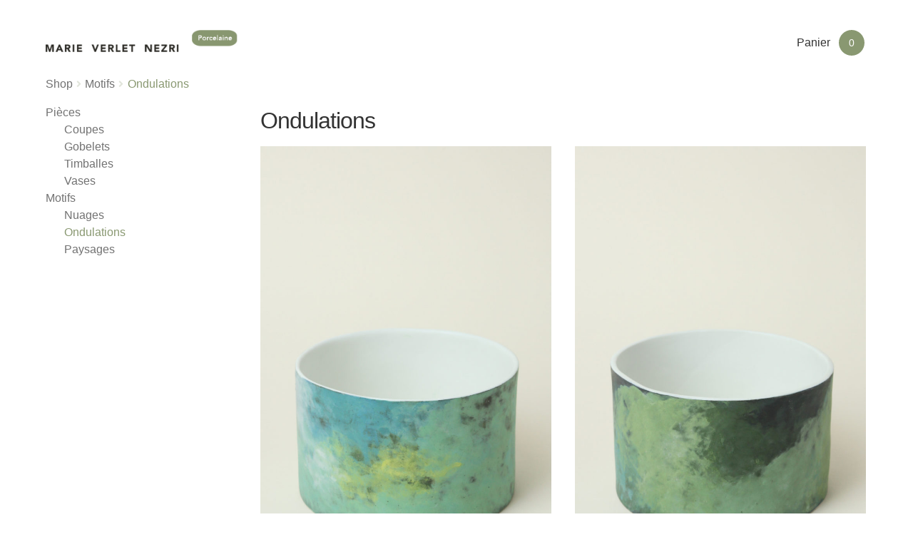

--- FILE ---
content_type: text/html; charset=UTF-8
request_url: https://www.marie-verlet.com/shop/categorie-produit/motifs/ondulations/
body_size: 6860
content:
<!doctype html>
<html lang="fr-FR">
<head>
<meta charset="UTF-8">
<meta name="viewport" content="width=device-width, initial-scale=1, maximum-scale=2.0">
<link rel="profile" href="https://gmpg.org/xfn/11">
<link rel="pingback" href="https://www.marie-verlet.com/shop/xmlrpc.php">

<title>Ondulations &#8211; MARIE VERLET NEZRI</title>
<meta name='robots' content='noindex,follow' />
<link rel='dns-prefetch' href='//fonts.googleapis.com' />
<link rel='dns-prefetch' href='//s.w.org' />
<link rel="alternate" type="application/rss+xml" title="MARIE VERLET NEZRI &raquo; Flux" href="https://www.marie-verlet.com/shop/feed/" />
<link rel="alternate" type="application/rss+xml" title="MARIE VERLET NEZRI &raquo; Flux des commentaires" href="https://www.marie-verlet.com/shop/comments/feed/" />
<link rel="alternate" type="application/rss+xml" title="Flux pour MARIE VERLET NEZRI &raquo; Ondulations Catégorie" href="https://www.marie-verlet.com/shop/categorie-produit/motifs/ondulations/feed/" />
		<script type="text/javascript">
			window._wpemojiSettings = {"baseUrl":"https:\/\/s.w.org\/images\/core\/emoji\/11\/72x72\/","ext":".png","svgUrl":"https:\/\/s.w.org\/images\/core\/emoji\/11\/svg\/","svgExt":".svg","source":{"concatemoji":"https:\/\/www.marie-verlet.com\/shop\/wp-includes\/js\/wp-emoji-release.min.js?ver=5.0.24"}};
			!function(e,a,t){var n,r,o,i=a.createElement("canvas"),p=i.getContext&&i.getContext("2d");function s(e,t){var a=String.fromCharCode;p.clearRect(0,0,i.width,i.height),p.fillText(a.apply(this,e),0,0);e=i.toDataURL();return p.clearRect(0,0,i.width,i.height),p.fillText(a.apply(this,t),0,0),e===i.toDataURL()}function c(e){var t=a.createElement("script");t.src=e,t.defer=t.type="text/javascript",a.getElementsByTagName("head")[0].appendChild(t)}for(o=Array("flag","emoji"),t.supports={everything:!0,everythingExceptFlag:!0},r=0;r<o.length;r++)t.supports[o[r]]=function(e){if(!p||!p.fillText)return!1;switch(p.textBaseline="top",p.font="600 32px Arial",e){case"flag":return s([55356,56826,55356,56819],[55356,56826,8203,55356,56819])?!1:!s([55356,57332,56128,56423,56128,56418,56128,56421,56128,56430,56128,56423,56128,56447],[55356,57332,8203,56128,56423,8203,56128,56418,8203,56128,56421,8203,56128,56430,8203,56128,56423,8203,56128,56447]);case"emoji":return!s([55358,56760,9792,65039],[55358,56760,8203,9792,65039])}return!1}(o[r]),t.supports.everything=t.supports.everything&&t.supports[o[r]],"flag"!==o[r]&&(t.supports.everythingExceptFlag=t.supports.everythingExceptFlag&&t.supports[o[r]]);t.supports.everythingExceptFlag=t.supports.everythingExceptFlag&&!t.supports.flag,t.DOMReady=!1,t.readyCallback=function(){t.DOMReady=!0},t.supports.everything||(n=function(){t.readyCallback()},a.addEventListener?(a.addEventListener("DOMContentLoaded",n,!1),e.addEventListener("load",n,!1)):(e.attachEvent("onload",n),a.attachEvent("onreadystatechange",function(){"complete"===a.readyState&&t.readyCallback()})),(n=t.source||{}).concatemoji?c(n.concatemoji):n.wpemoji&&n.twemoji&&(c(n.twemoji),c(n.wpemoji)))}(window,document,window._wpemojiSettings);
		</script>
		<style type="text/css">
img.wp-smiley,
img.emoji {
	display: inline !important;
	border: none !important;
	box-shadow: none !important;
	height: 1em !important;
	width: 1em !important;
	margin: 0 .07em !important;
	vertical-align: -0.1em !important;
	background: none !important;
	padding: 0 !important;
}
</style>
<link rel='stylesheet' id='wp-block-library-css'  href='https://www.marie-verlet.com/shop/wp-includes/css/dist/block-library/style.min.css?ver=5.0.24' type='text/css' media='all' />
<link rel='stylesheet' id='wp-block-library-theme-css'  href='https://www.marie-verlet.com/shop/wp-includes/css/dist/block-library/theme.min.css?ver=5.0.24' type='text/css' media='all' />
<style id='woocommerce-inline-inline-css' type='text/css'>
.woocommerce form .form-row .required { visibility: visible; }
</style>
<link rel='stylesheet' id='wc-gateway-ppec-frontend-cart-css'  href='https://www.marie-verlet.com/shop/wp-content/plugins/woocommerce-gateway-paypal-express-checkout/assets/css/wc-gateway-ppec-frontend-cart.css?ver=5.0.24' type='text/css' media='all' />
<link rel='stylesheet' id='storefront-style-css'  href='https://www.marie-verlet.com/shop/wp-content/themes/storefront/style.css?ver=2.4.2' type='text/css' media='all' />
<style id='storefront-style-inline-css' type='text/css'>

			.main-navigation ul li a,
			.site-title a,
			ul.menu li a,
			.site-branding h1 a,
			.site-footer .storefront-handheld-footer-bar a:not(.button),
			button.menu-toggle,
			button.menu-toggle:hover,
			.handheld-navigation .dropdown-toggle {
				color: #333333;
			}

			button.menu-toggle,
			button.menu-toggle:hover {
				border-color: #333333;
			}

			.main-navigation ul li a:hover,
			.main-navigation ul li:hover > a,
			.site-title a:hover,
			.site-header ul.menu li.current-menu-item > a {
				color: #747474;
			}

			table th {
				background-color: #f8f8f8;
			}

			table tbody td {
				background-color: #fdfdfd;
			}

			table tbody tr:nth-child(2n) td,
			fieldset,
			fieldset legend {
				background-color: #fbfbfb;
			}

			.site-header,
			.secondary-navigation ul ul,
			.main-navigation ul.menu > li.menu-item-has-children:after,
			.secondary-navigation ul.menu ul,
			.storefront-handheld-footer-bar,
			.storefront-handheld-footer-bar ul li > a,
			.storefront-handheld-footer-bar ul li.search .site-search,
			button.menu-toggle,
			button.menu-toggle:hover {
				background-color: #ffffff;
			}

			p.site-description,
			.site-header,
			.storefront-handheld-footer-bar {
				color: #404040;
			}

			button.menu-toggle:after,
			button.menu-toggle:before,
			button.menu-toggle span:before {
				background-color: #333333;
			}

			h1, h2, h3, h4, h5, h6 {
				color: #333333;
			}

			.widget h1 {
				border-bottom-color: #333333;
			}

			body,
			.secondary-navigation a {
				color: #6d6d6d;
			}

			.widget-area .widget a,
			.hentry .entry-header .posted-on a,
			.hentry .entry-header .post-author a,
			.hentry .entry-header .post-comments a,
			.hentry .entry-header .byline a {
				color: #727272;
			}

			a  {
				color: #899871;
			}

			a:focus,
			.button:focus,
			.button.alt:focus,
			button:focus,
			input[type="button"]:focus,
			input[type="reset"]:focus,
			input[type="submit"]:focus {
				outline-color: #899871;
			}

			button, input[type="button"], input[type="reset"], input[type="submit"], .button, .widget a.button {
				background-color: #eeeeee;
				border-color: #eeeeee;
				color: #000000;
			}

			button:hover, input[type="button"]:hover, input[type="reset"]:hover, input[type="submit"]:hover, .button:hover, .widget a.button:hover {
				background-color: #d5d5d5;
				border-color: #d5d5d5;
				color: #000000;
			}

			button.alt, input[type="button"].alt, input[type="reset"].alt, input[type="submit"].alt, .button.alt, .widget-area .widget a.button.alt {
				background-color: #899871;
				border-color: #899871;
				color: #ffffff;
			}

			button.alt:hover, input[type="button"].alt:hover, input[type="reset"].alt:hover, input[type="submit"].alt:hover, .button.alt:hover, .widget-area .widget a.button.alt:hover {
				background-color: #707f58;
				border-color: #707f58;
				color: #ffffff;
			}

			.pagination .page-numbers li .page-numbers.current {
				background-color: #e6e6e6;
				color: #636363;
			}

			#comments .comment-list .comment-content .comment-text {
				background-color: #f8f8f8;
			}

			.site-footer {
				background-color: #ffffff;
				color: #6d6d6d;
			}

			.site-footer a:not(.button) {
				color: #333333;
			}

			.site-footer h1, .site-footer h2, .site-footer h3, .site-footer h4, .site-footer h5, .site-footer h6 {
				color: #333333;
			}

			.page-template-template-homepage.has-post-thumbnail .type-page.has-post-thumbnail .entry-title {
				color: #000000;
			}

			.page-template-template-homepage.has-post-thumbnail .type-page.has-post-thumbnail .entry-content {
				color: #000000;
			}

			@media screen and ( min-width: 768px ) {
				.secondary-navigation ul.menu a:hover {
					color: #595959;
				}

				.secondary-navigation ul.menu a {
					color: #404040;
				}

				.main-navigation ul.menu ul.sub-menu,
				.main-navigation ul.nav-menu ul.children {
					background-color: #f0f0f0;
				}

				.site-header {
					border-bottom-color: #f0f0f0;
				}
			}

				.sp-fixed-width .site {
					background-color:#ffffff;
				}
			

				.checkout-slides .sp-checkout-control-nav li a:after {
					background-color:#ffffff;
					border: 4px solid #d7d7d7;
				}

				.checkout-slides .sp-checkout-control-nav li:nth-child(2) a.flex-active:after {
					border: 4px solid #d7d7d7;
				}

				.checkout-slides .sp-checkout-control-nav li a:before,
				.checkout-slides .sp-checkout-control-nav li:nth-child(2) a.flex-active:before  {
					background-color:#d7d7d7;
				}

				.checkout-slides .sp-checkout-control-nav li:nth-child(2) a:before {
					background-color:#ebebeb;
				}

				.checkout-slides .sp-checkout-control-nav li:nth-child(2) a:after {
					border: 4px solid #ebebeb;
				}
			
</style>
<link rel='stylesheet' id='storefront-gutenberg-blocks-css'  href='https://www.marie-verlet.com/shop/wp-content/themes/storefront/assets/css/base/gutenberg-blocks.css?ver=2.4.2' type='text/css' media='all' />
<style id='storefront-gutenberg-blocks-inline-css' type='text/css'>

				.wp-block-button .wp-block-button__link {
					border-color: #eeeeee;
				}

				.wp-block-button:not(.has-text-color) .wp-block-button__link {
					color: #000000;
				}

				.wp-block-button:not(.has-text-color) .wp-block-button__link:hover,
				.wp-block-button:not(.has-text-color) .wp-block-button__link:focus,
				.wp-block-button:not(.has-text-color) .wp-block-button__link:active {
					color: #000000;
				}

				.wp-block-button:not(.has-background) .wp-block-button__link {
					background-color: #eeeeee;
				}

				.wp-block-button:not(.has-background) .wp-block-button__link:hover,
				.wp-block-button:not(.has-background) .wp-block-button__link:focus,
				.wp-block-button:not(.has-background) .wp-block-button__link:active {
					border-color: #d5d5d5;
					background-color: #d5d5d5;
				}

				.wp-block-quote footer,
				.wp-block-quote cite {
					color: #6d6d6d;
				}

				.wp-block-image figcaption {
					color: #6d6d6d;
				}

				.wp-block-separator.is-style-dots::before {
					color: #333333;
				}

				.wp-block-file .wp-block-file__button {
					color: #000000;
					background-color: #eeeeee;
					border-color: #eeeeee;
				}

				.wp-block-file .wp-block-file__button:hover, .wp-block-file .wp-block-file__button:focus, .wp-block-file .wp-block-file__button:active {
					color: #000000;
					background-color: #d5d5d5;
					background-color: #d5d5d5;
				}

				.wp-block-code,
				.wp-block-preformatted pre {
					color: #6d6d6d;
				}

				.wp-block-table:not( .is-style-stripes ) tbody tr:nth-child(2n) td {
					background-color: #fdfdfd;
				}
			
</style>
<link rel='stylesheet' id='storefront-icons-css'  href='https://www.marie-verlet.com/shop/wp-content/themes/storefront/assets/css/base/icons.css?ver=2.4.2' type='text/css' media='all' />
<link rel='stylesheet' id='storefront-fonts-css'  href='https://fonts.googleapis.com/css?family=Source+Sans+Pro:400,300,300italic,400italic,600,700,900&#038;subset=latin%2Clatin-ext' type='text/css' media='all' />
<link rel='stylesheet' id='storefront-woocommerce-style-css'  href='https://www.marie-verlet.com/shop/wp-content/themes/storefront/assets/css/woocommerce/woocommerce.css?ver=2.4.2' type='text/css' media='all' />
<style id='storefront-woocommerce-style-inline-css' type='text/css'>

			a.cart-contents,
			.site-header-cart .widget_shopping_cart a {
				color: #333333;
			}

			a.cart-contents:hover,
			.site-header-cart .widget_shopping_cart a:hover,
			.site-header-cart:hover > li > a {
				color: #747474;
			}

			table.cart td.product-remove,
			table.cart td.actions {
				border-top-color: #ffffff;
			}

			.storefront-handheld-footer-bar ul li.cart .count {
				background-color: #333333;
				color: #ffffff;
				border-color: #ffffff;
			}

			.woocommerce-tabs ul.tabs li.active a,
			ul.products li.product .price,
			.onsale,
			.widget_search form:before,
			.widget_product_search form:before {
				color: #6d6d6d;
			}

			.woocommerce-breadcrumb a,
			a.woocommerce-review-link,
			.product_meta a {
				color: #727272;
			}

			.onsale {
				border-color: #6d6d6d;
			}

			.star-rating span:before,
			.quantity .plus, .quantity .minus,
			p.stars a:hover:after,
			p.stars a:after,
			.star-rating span:before,
			#payment .payment_methods li input[type=radio]:first-child:checked+label:before {
				color: #899871;
			}

			.widget_price_filter .ui-slider .ui-slider-range,
			.widget_price_filter .ui-slider .ui-slider-handle {
				background-color: #899871;
			}

			.order_details {
				background-color: #f8f8f8;
			}

			.order_details > li {
				border-bottom: 1px dotted #e3e3e3;
			}

			.order_details:before,
			.order_details:after {
				background: -webkit-linear-gradient(transparent 0,transparent 0),-webkit-linear-gradient(135deg,#f8f8f8 33.33%,transparent 33.33%),-webkit-linear-gradient(45deg,#f8f8f8 33.33%,transparent 33.33%)
			}

			#order_review {
				background-color: #ffffff;
			}

			#payment .payment_methods > li .payment_box,
			#payment .place-order {
				background-color: #fafafa;
			}

			#payment .payment_methods > li:not(.woocommerce-notice) {
				background-color: #f5f5f5;
			}

			#payment .payment_methods > li:not(.woocommerce-notice):hover {
				background-color: #f0f0f0;
			}

			.woocommerce-pagination .page-numbers li .page-numbers.current {
				background-color: #e6e6e6;
				color: #636363;
			}

			.onsale,
			.woocommerce-pagination .page-numbers li .page-numbers:not(.current) {
				color: #6d6d6d;
			}

			p.stars a:before,
			p.stars a:hover~a:before,
			p.stars.selected a.active~a:before {
				color: #6d6d6d;
			}

			p.stars.selected a.active:before,
			p.stars:hover a:before,
			p.stars.selected a:not(.active):before,
			p.stars.selected a.active:before {
				color: #899871;
			}

			.single-product div.product .woocommerce-product-gallery .woocommerce-product-gallery__trigger {
				background-color: #eeeeee;
				color: #000000;
			}

			.single-product div.product .woocommerce-product-gallery .woocommerce-product-gallery__trigger:hover {
				background-color: #d5d5d5;
				border-color: #d5d5d5;
				color: #000000;
			}

			.button.added_to_cart:focus,
			.button.wc-forward:focus {
				outline-color: #899871;
			}

			.added_to_cart, .site-header-cart .widget_shopping_cart a.button {
				background-color: #eeeeee;
				border-color: #eeeeee;
				color: #000000;
			}

			.added_to_cart:hover, .site-header-cart .widget_shopping_cart a.button:hover {
				background-color: #d5d5d5;
				border-color: #d5d5d5;
				color: #000000;
			}

			.added_to_cart.alt, .added_to_cart, .widget a.button.checkout {
				background-color: #899871;
				border-color: #899871;
				color: #ffffff;
			}

			.added_to_cart.alt:hover, .added_to_cart:hover, .widget a.button.checkout:hover {
				background-color: #707f58;
				border-color: #707f58;
				color: #ffffff;
			}

			.button.loading {
				color: #eeeeee;
			}

			.button.loading:hover {
				background-color: #eeeeee;
			}

			.button.loading:after {
				color: #000000;
			}

			@media screen and ( min-width: 768px ) {
				.site-header-cart .widget_shopping_cart,
				.site-header .product_list_widget li .quantity {
					color: #404040;
				}

				.site-header-cart .widget_shopping_cart .buttons,
				.site-header-cart .widget_shopping_cart .total {
					background-color: #f5f5f5;
				}

				.site-header-cart .widget_shopping_cart {
					background-color: #f0f0f0;
				}
			}
				.storefront-product-pagination a {
					color: #6d6d6d;
					background-color: #ffffff;
				}
				.storefront-sticky-add-to-cart {
					color: #6d6d6d;
					background-color: #ffffff;
				}

				.storefront-sticky-add-to-cart a:not(.button) {
					color: #333333;
				}

				.woocommerce-message {
					background-color: #899871 !important;
					color: #ffffff !important;
				}

				.woocommerce-message a,
				.woocommerce-message a:hover,
				.woocommerce-message .button,
				.woocommerce-message .button:hover {
					color: #ffffff !important;
				}

				.woocommerce-info {
					background-color: #899871 !important;
					color: #ffffff !important;
				}

				.woocommerce-info a,
				.woocommerce-info a:hover,
				.woocommerce-info .button,
				.woocommerce-info .button:hover {
					color: #ffffff !important;
				}

				.woocommerce-error {
					background-color: #e2401c !important;
					color: #ffffff !important;
				}

				.woocommerce-error a,
				.woocommerce-error a:hover,
				.woocommerce-error .button,
				.woocommerce-error .button:hover {
					color: #ffffff !important;
				}

			

				.star-rating span:before,
				.star-rating:before {
					color: #899871;
				}

				.star-rating:before {
					opacity: 0.25;
				}
			
</style>
<link rel='stylesheet' id='storefront-child-style-css'  href='https://www.marie-verlet.com/shop/wp-content/themes/marieverlet_shop/style.css?ver=1.0' type='text/css' media='all' />
<link rel='stylesheet' id='sp-header-frontend-css'  href='https://www.marie-verlet.com/shop/wp-content/plugins/storefront-powerpack/includes/customizer/header/assets/css/sp-header-frontend.css?ver=1.4.13' type='text/css' media='all' />
<link rel='stylesheet' id='sp-sticky-header-css'  href='https://www.marie-verlet.com/shop/wp-content/plugins/storefront-powerpack/includes/customizer/header/assets/css/sp-sticky-header.css?ver=1.4.13' type='text/css' media='all' />
<link rel='stylesheet' id='sp-layout-css'  href='https://www.marie-verlet.com/shop/wp-content/plugins/storefront-powerpack/includes/customizer/layout/assets/css/layout.css?ver=1.4.13' type='text/css' media='all' />
<link rel='stylesheet' id='sp-styles-css'  href='https://www.marie-verlet.com/shop/wp-content/plugins/storefront-powerpack/assets/css/style.css?ver=1.4.13' type='text/css' media='all' />
<script type='text/javascript' src='https://www.marie-verlet.com/shop/wp-includes/js/jquery/jquery.js?ver=1.12.4'></script>
<script type='text/javascript' src='https://www.marie-verlet.com/shop/wp-includes/js/jquery/jquery-migrate.min.js?ver=1.4.1'></script>
<link rel='https://api.w.org/' href='https://www.marie-verlet.com/shop/wp-json/' />
<link rel="EditURI" type="application/rsd+xml" title="RSD" href="https://www.marie-verlet.com/shop/xmlrpc.php?rsd" />
<link rel="wlwmanifest" type="application/wlwmanifest+xml" href="https://www.marie-verlet.com/shop/wp-includes/wlwmanifest.xml" /> 
<meta name="generator" content="WordPress 5.0.24" />
<meta name="generator" content="WooCommerce 3.5.10" />
	<noscript><style>.woocommerce-product-gallery{ opacity: 1 !important; }</style></noscript>
	</head>

<body data-rsssl=1 class="archive tax-product_cat term-ondulations term-23 wp-custom-logo wp-embed-responsive woocommerce woocommerce-page woocommerce-no-js storefront-align-wide left-sidebar woocommerce-active sp-header-active sp-designer sp-max-width sp-shop-alignment-left">


<div id="page" class="hfeed site">
	
	<header id="masthead" class="site-header" role="banner" style="">

		<div class="col-full"><div class="sp-header-row"><div class="sp-header-span-5">		<div class="site-branding">
			<a href="https://www.marie-verlet.com/shop/" class="custom-logo-link" rel="home" itemprop="url"><img width="320" height="37" src="https://www.marie-verlet.com/shop/wp-content/uploads/2018/12/logomarieverletnezri.png" class="custom-logo" alt="MARIE VERLET NEZRI" itemprop="logo" srcset="https://www.marie-verlet.com/shop/wp-content/uploads/2018/12/logomarieverletnezri.png 320w, https://www.marie-verlet.com/shop/wp-content/uploads/2018/12/logomarieverletnezri-300x35.png 300w" sizes="(max-width: 320px) 100vw, 320px" /></a>		</div>
		</div><div class="sp-header-pre-4 sp-header-span-3 sp-header-last">		<ul id="site-header-cart" class="site-header-cart menu">
			<li class="">
				            <a class="cart-contents" href="https://www.marie-verlet.com/shop/panier/" title="Afficher votre panier">
                Panier <span class="count">0</span>
            </a>
        			</li>
			<li>
				<div class="widget woocommerce widget_shopping_cart"><div class="widget_shopping_cart_content"></div></div>			</li>
		</ul>
			</div></div></div>
	</header><!-- #masthead -->

	<div class="storefront-breadcrumb"><div class="col-full"><nav class="woocommerce-breadcrumb"><a href="https://www.marie-verlet.com/shop">Shop</a><span class="breadcrumb-separator"> / </span><a href="https://www.marie-verlet.com/shop/categorie-produit/motifs/">Motifs</a><span class="breadcrumb-separator"> / </span>Ondulations</nav></div></div>
	<div id="content" class="site-content" tabindex="-1">
		<div class="col-full">

		<div class="woocommerce"></div>		<div id="primary" class="content-area">
			<main id="main" class="site-main" role="main">
		<header class="woocommerce-products-header">
			<h1 class="woocommerce-products-header__title page-title">Ondulations</h1>
	
	</header>
<div class="storefront-sorting"><div class="woocommerce-notices-wrapper"></div></div><ul class="products columns-2">
<li class="post-103 product type-product status-publish has-post-thumbnail product_cat-pieces product_cat-coupes product_cat-ondulations first instock shipping-taxable purchasable product-type-simple">
	<a href="https://www.marie-verlet.com/shop/produit/coupe-ondulations-petit-modele-3060-3061/" class="woocommerce-LoopProduct-link woocommerce-loop-product__link"><img width="750" height="1125" src="https://www.marie-verlet.com/shop/wp-content/uploads/2018/12/crop-38-750x1125.jpg" class="attachment-medium size-medium" alt="" srcset="https://www.marie-verlet.com/shop/wp-content/uploads/2018/12/crop-38-750x1125.jpg 750w, https://www.marie-verlet.com/shop/wp-content/uploads/2018/12/crop-38-150x225.jpg 150w, https://www.marie-verlet.com/shop/wp-content/uploads/2018/12/crop-38-768x1152.jpg 768w, https://www.marie-verlet.com/shop/wp-content/uploads/2018/12/crop-38-324x486.jpg 324w, https://www.marie-verlet.com/shop/wp-content/uploads/2018/12/crop-38-416x624.jpg 416w, https://www.marie-verlet.com/shop/wp-content/uploads/2018/12/crop-38-600x900.jpg 600w, https://www.marie-verlet.com/shop/wp-content/uploads/2018/12/crop-38-900x1350.jpg 900w, https://www.marie-verlet.com/shop/wp-content/uploads/2018/12/crop-38-1200x1800.jpg 1200w" sizes="(max-width: 750px) 100vw, 750px" /><h2 class="woocommerce-loop-product__title">Coupe “Ondulations”— petit modèle</h2>
	<span class="price"><span class="woocommerce-Price-amount amount">170&nbsp;<span class="woocommerce-Price-currencySymbol">&euro;</span></span></span>
</a></li>
<li class="post-102 product type-product status-publish has-post-thumbnail product_cat-pieces product_cat-coupes product_cat-ondulations last instock shipping-taxable purchasable product-type-simple">
	<a href="https://www.marie-verlet.com/shop/produit/coupe-ondulations-petit-modele-3058-3059/" class="woocommerce-LoopProduct-link woocommerce-loop-product__link"><img width="750" height="1125" src="https://www.marie-verlet.com/shop/wp-content/uploads/2018/12/crop-33-750x1125.jpg" class="attachment-medium size-medium" alt="" srcset="https://www.marie-verlet.com/shop/wp-content/uploads/2018/12/crop-33-750x1125.jpg 750w, https://www.marie-verlet.com/shop/wp-content/uploads/2018/12/crop-33-150x225.jpg 150w, https://www.marie-verlet.com/shop/wp-content/uploads/2018/12/crop-33-768x1152.jpg 768w, https://www.marie-verlet.com/shop/wp-content/uploads/2018/12/crop-33-324x486.jpg 324w, https://www.marie-verlet.com/shop/wp-content/uploads/2018/12/crop-33-416x624.jpg 416w, https://www.marie-verlet.com/shop/wp-content/uploads/2018/12/crop-33-600x900.jpg 600w, https://www.marie-verlet.com/shop/wp-content/uploads/2018/12/crop-33-900x1350.jpg 900w, https://www.marie-verlet.com/shop/wp-content/uploads/2018/12/crop-33-1200x1800.jpg 1200w" sizes="(max-width: 750px) 100vw, 750px" /><h2 class="woocommerce-loop-product__title">Coupe “Ondulations”— petit modèle</h2>
	<span class="price"><span class="woocommerce-Price-amount amount">170&nbsp;<span class="woocommerce-Price-currencySymbol">&euro;</span></span></span>
</a></li>
<li class="post-98 product type-product status-publish has-post-thumbnail product_cat-pieces product_cat-ondulations product_cat-timballes first instock shipping-taxable purchasable product-type-simple">
	<a href="https://www.marie-verlet.com/shop/produit/timballe-ondulations-moyen-modele/" class="woocommerce-LoopProduct-link woocommerce-loop-product__link"><img width="750" height="1125" src="https://www.marie-verlet.com/shop/wp-content/uploads/2018/12/crop-15-750x1125.jpg" class="attachment-medium size-medium" alt="" srcset="https://www.marie-verlet.com/shop/wp-content/uploads/2018/12/crop-15-750x1125.jpg 750w, https://www.marie-verlet.com/shop/wp-content/uploads/2018/12/crop-15-150x225.jpg 150w, https://www.marie-verlet.com/shop/wp-content/uploads/2018/12/crop-15-768x1152.jpg 768w, https://www.marie-verlet.com/shop/wp-content/uploads/2018/12/crop-15-324x486.jpg 324w, https://www.marie-verlet.com/shop/wp-content/uploads/2018/12/crop-15-416x624.jpg 416w, https://www.marie-verlet.com/shop/wp-content/uploads/2018/12/crop-15-600x900.jpg 600w, https://www.marie-verlet.com/shop/wp-content/uploads/2018/12/crop-15-900x1350.jpg 900w, https://www.marie-verlet.com/shop/wp-content/uploads/2018/12/crop-15-1200x1800.jpg 1200w" sizes="(max-width: 750px) 100vw, 750px" /><h2 class="woocommerce-loop-product__title">Timballe “Ondulations”— moyen modèle</h2>
	<span class="price"><span class="woocommerce-Price-amount amount">52&nbsp;<span class="woocommerce-Price-currencySymbol">&euro;</span></span></span>
</a></li>
<li class="post-96 product type-product status-publish has-post-thumbnail product_cat-pieces product_cat-ondulations product_cat-timballes last instock shipping-taxable purchasable product-type-simple">
	<a href="https://www.marie-verlet.com/shop/produit/timballe-ondulations-petit-modele/" class="woocommerce-LoopProduct-link woocommerce-loop-product__link"><img width="750" height="1125" src="https://www.marie-verlet.com/shop/wp-content/uploads/2018/12/crop-18-750x1125.jpg" class="attachment-medium size-medium" alt="" srcset="https://www.marie-verlet.com/shop/wp-content/uploads/2018/12/crop-18-750x1125.jpg 750w, https://www.marie-verlet.com/shop/wp-content/uploads/2018/12/crop-18-150x225.jpg 150w, https://www.marie-verlet.com/shop/wp-content/uploads/2018/12/crop-18-768x1152.jpg 768w, https://www.marie-verlet.com/shop/wp-content/uploads/2018/12/crop-18-324x486.jpg 324w, https://www.marie-verlet.com/shop/wp-content/uploads/2018/12/crop-18-416x624.jpg 416w, https://www.marie-verlet.com/shop/wp-content/uploads/2018/12/crop-18-600x900.jpg 600w, https://www.marie-verlet.com/shop/wp-content/uploads/2018/12/crop-18-900x1350.jpg 900w, https://www.marie-verlet.com/shop/wp-content/uploads/2018/12/crop-18-1200x1800.jpg 1200w" sizes="(max-width: 750px) 100vw, 750px" /><h2 class="woocommerce-loop-product__title">Timballe “Ondulations”— petit modèle</h2>
	<span class="price"><span class="woocommerce-Price-amount amount">42&nbsp;<span class="woocommerce-Price-currencySymbol">&euro;</span></span></span>
</a></li>
<li class="post-104 product type-product status-publish has-post-thumbnail product_cat-pieces product_cat-ondulations product_cat-vases first instock shipping-taxable purchasable product-type-simple">
	<a href="https://www.marie-verlet.com/shop/produit/vase-ondulations-petit-modele/" class="woocommerce-LoopProduct-link woocommerce-loop-product__link"><img width="750" height="1125" src="https://www.marie-verlet.com/shop/wp-content/uploads/2018/12/crop-26-750x1125.jpg" class="attachment-medium size-medium" alt="" srcset="https://www.marie-verlet.com/shop/wp-content/uploads/2018/12/crop-26-750x1125.jpg 750w, https://www.marie-verlet.com/shop/wp-content/uploads/2018/12/crop-26-150x225.jpg 150w, https://www.marie-verlet.com/shop/wp-content/uploads/2018/12/crop-26-768x1152.jpg 768w, https://www.marie-verlet.com/shop/wp-content/uploads/2018/12/crop-26-324x486.jpg 324w, https://www.marie-verlet.com/shop/wp-content/uploads/2018/12/crop-26-416x624.jpg 416w, https://www.marie-verlet.com/shop/wp-content/uploads/2018/12/crop-26-600x900.jpg 600w, https://www.marie-verlet.com/shop/wp-content/uploads/2018/12/crop-26-900x1350.jpg 900w, https://www.marie-verlet.com/shop/wp-content/uploads/2018/12/crop-26-1200x1800.jpg 1200w" sizes="(max-width: 750px) 100vw, 750px" /><h2 class="woocommerce-loop-product__title">Vase “Ondulations”— petit modèle</h2>
	<span class="price"><span class="woocommerce-Price-amount amount">150&nbsp;<span class="woocommerce-Price-currencySymbol">&euro;</span></span></span>
</a></li>
<li class="post-105 product type-product status-publish has-post-thumbnail product_cat-pieces product_cat-ondulations product_cat-vases last instock shipping-taxable purchasable product-type-simple">
	<a href="https://www.marie-verlet.com/shop/produit/vase-ondulations-moyen-modele/" class="woocommerce-LoopProduct-link woocommerce-loop-product__link"><img width="750" height="1125" src="https://www.marie-verlet.com/shop/wp-content/uploads/2018/12/crop-39-750x1125.jpg" class="attachment-medium size-medium" alt="" srcset="https://www.marie-verlet.com/shop/wp-content/uploads/2018/12/crop-39-750x1125.jpg 750w, https://www.marie-verlet.com/shop/wp-content/uploads/2018/12/crop-39-150x225.jpg 150w, https://www.marie-verlet.com/shop/wp-content/uploads/2018/12/crop-39-768x1152.jpg 768w, https://www.marie-verlet.com/shop/wp-content/uploads/2018/12/crop-39-324x486.jpg 324w, https://www.marie-verlet.com/shop/wp-content/uploads/2018/12/crop-39-416x624.jpg 416w, https://www.marie-verlet.com/shop/wp-content/uploads/2018/12/crop-39-600x900.jpg 600w, https://www.marie-verlet.com/shop/wp-content/uploads/2018/12/crop-39-900x1350.jpg 900w, https://www.marie-verlet.com/shop/wp-content/uploads/2018/12/crop-39-1200x1800.jpg 1200w" sizes="(max-width: 750px) 100vw, 750px" /><h2 class="woocommerce-loop-product__title">Vase “Ondulations”— moyen modèle</h2>
	<span class="price"><span class="woocommerce-Price-amount amount">250&nbsp;<span class="woocommerce-Price-currencySymbol">&euro;</span></span></span>
</a></li>
</ul>
<div class="storefront-sorting"></div>			</main><!-- #main -->
		</div><!-- #primary -->

		
<div id="secondary" class="widget-area" role="complementary">
	<div id="woocommerce_product_categories-3" class="widget woocommerce widget_product_categories"><span class="gamma widget-title">Shop</span><ul class="product-categories"><li class="cat-item cat-item-15 cat-parent"><a href="https://www.marie-verlet.com/shop/categorie-produit/pieces/">Pièces</a><ul class='children'>
<li class="cat-item cat-item-19"><a href="https://www.marie-verlet.com/shop/categorie-produit/pieces/coupes/">Coupes</a></li>
<li class="cat-item cat-item-17"><a href="https://www.marie-verlet.com/shop/categorie-produit/pieces/gobelets/">Gobelets</a></li>
<li class="cat-item cat-item-18"><a href="https://www.marie-verlet.com/shop/categorie-produit/pieces/timballes/">Timballes</a></li>
<li class="cat-item cat-item-20"><a href="https://www.marie-verlet.com/shop/categorie-produit/pieces/vases/">Vases</a></li>
</ul>
</li>
<li class="cat-item cat-item-21 cat-parent current-cat-parent"><a href="https://www.marie-verlet.com/shop/categorie-produit/motifs/">Motifs</a><ul class='children'>
<li class="cat-item cat-item-22"><a href="https://www.marie-verlet.com/shop/categorie-produit/motifs/nuages/">Nuages</a></li>
<li class="cat-item cat-item-23 current-cat"><a href="https://www.marie-verlet.com/shop/categorie-produit/motifs/ondulations/">Ondulations</a></li>
<li class="cat-item cat-item-24"><a href="https://www.marie-verlet.com/shop/categorie-produit/motifs/paysages/">Paysages</a></li>
</ul>
</li>
</ul></div></div><!-- #secondary -->

		</div><!-- .col-full -->
	</div><!-- #content -->

	
	<footer id="colophon" class="site-footer" role="contentinfo">
		<div class="col-full">

							<div class="footer-widgets row-1 col-1 fix">
									<div class="block footer-widget-1">
						<div id="nav_menu-3" class="widget widget_nav_menu"><div class="menu-pied-de-page-container"><ul id="menu-pied-de-page" class="menu"><li id="menu-item-149" class="menu-item menu-item-type-custom menu-item-object-custom menu-item-149"><a target="_blank" href="http://www.marie-verlet.com">Voir le site</a></li>
<li id="menu-item-151" class="menu-item menu-item-type-post_type menu-item-object-page menu-item-151"><a href="https://www.marie-verlet.com/shop/conditions-generales-de-vente/">Conditions générales de vente</a></li>
</ul></div></div>					</div>
									</div><!-- .footer-widgets.row-1 -->
				
		</div><!-- .col-full -->
	</footer><!-- #colophon -->

	
</div><!-- #page -->

<script type="application/ld+json">{"@context":"https:\/\/schema.org\/","@type":"BreadcrumbList","itemListElement":[{"@type":"ListItem","position":1,"item":{"name":"Shop","@id":"https:\/\/www.marie-verlet.com\/shop"}},{"@type":"ListItem","position":2,"item":{"name":"Motifs","@id":"https:\/\/www.marie-verlet.com\/shop\/categorie-produit\/motifs\/"}},{"@type":"ListItem","position":3,"item":{"name":"Ondulations","@id":"https:\/\/www.marie-verlet.com\/shop\/categorie-produit\/motifs\/ondulations\/"}}]}</script>	<script type="text/javascript">
		var c = document.body.className;
		c = c.replace(/woocommerce-no-js/, 'woocommerce-js');
		document.body.className = c;
	</script>
	<script type='text/javascript' src='https://www.marie-verlet.com/shop/wp-content/plugins/woocommerce/assets/js/jquery-blockui/jquery.blockUI.min.js?ver=2.70'></script>
<script type='text/javascript'>
/* <![CDATA[ */
var wc_add_to_cart_params = {"ajax_url":"\/shop\/wp-admin\/admin-ajax.php","wc_ajax_url":"\/shop\/?wc-ajax=%%endpoint%%","i18n_view_cart":"Voir le panier","cart_url":"https:\/\/www.marie-verlet.com\/shop\/panier\/","is_cart":"","cart_redirect_after_add":"no"};
/* ]]> */
</script>
<script type='text/javascript' src='https://www.marie-verlet.com/shop/wp-content/plugins/woocommerce/assets/js/frontend/add-to-cart.min.js?ver=3.5.10'></script>
<script type='text/javascript' src='https://www.marie-verlet.com/shop/wp-content/plugins/woocommerce/assets/js/js-cookie/js.cookie.min.js?ver=2.1.4'></script>
<script type='text/javascript'>
/* <![CDATA[ */
var woocommerce_params = {"ajax_url":"\/shop\/wp-admin\/admin-ajax.php","wc_ajax_url":"\/shop\/?wc-ajax=%%endpoint%%"};
/* ]]> */
</script>
<script type='text/javascript' src='https://www.marie-verlet.com/shop/wp-content/plugins/woocommerce/assets/js/frontend/woocommerce.min.js?ver=3.5.10'></script>
<script type='text/javascript'>
/* <![CDATA[ */
var wc_cart_fragments_params = {"ajax_url":"\/shop\/wp-admin\/admin-ajax.php","wc_ajax_url":"\/shop\/?wc-ajax=%%endpoint%%","cart_hash_key":"wc_cart_hash_463156770972bcc44176b9599d645fce","fragment_name":"wc_fragments_463156770972bcc44176b9599d645fce"};
/* ]]> */
</script>
<script type='text/javascript' src='https://www.marie-verlet.com/shop/wp-content/plugins/woocommerce/assets/js/frontend/cart-fragments.min.js?ver=3.5.10'></script>
<script type='text/javascript' src='https://www.marie-verlet.com/shop/wp-content/themes/storefront/assets/js/navigation.min.js?ver=2.4.2'></script>
<script type='text/javascript' src='https://www.marie-verlet.com/shop/wp-content/themes/storefront/assets/js/skip-link-focus-fix.min.js?ver=20130115'></script>
<script type='text/javascript' src='https://www.marie-verlet.com/shop/wp-content/themes/storefront/assets/js/vendor/pep.min.js?ver=0.4.3'></script>
<script type='text/javascript' src='https://www.marie-verlet.com/shop/wp-content/themes/storefront/assets/js/woocommerce/header-cart.min.js?ver=2.4.2'></script>
<script type='text/javascript' src='https://www.marie-verlet.com/shop/wp-content/plugins/storefront-powerpack/includes/customizer/header/assets/js/sp-sticky-header.min.js?ver=1.4.13'></script>
<script type='text/javascript' src='https://www.marie-verlet.com/shop/wp-includes/js/wp-embed.min.js?ver=5.0.24'></script>

</body>
</html>


--- FILE ---
content_type: text/css
request_url: https://www.marie-verlet.com/shop/wp-content/themes/marieverlet_shop/style.css?ver=1.0
body_size: 1446
content:
/******************************************************************
Theme Name: Shop Marie Verlet 
Theme URI: http://www.marie-verlet.com/shop
Description: 
Author:  Studio ESILAB
Author URI: http://esilab.studio
Version: 1.0
Template: storefront
******************************************************************/

@font-face{font-family:'Font Awesome 5 Free'; font-style:normal;font-weight:400;src:url("assets/fonts/fa-regular-400.eot");
src:url("assets/fonts/fa-regular-400.eot?#iefix") format("embedded-opentype"),url("assets/fonts/fa-regular-400.woff2") format("woff2"),url("assets/fonts/fa-regular-400.woff") format("woff"),url("assets/fonts/fa-regular-400.ttf") format("truetype"),url("assets/fonts/fa-regular-400.svg#fontawesome") format("svg")}
.far{font-weight:400}

a.remove::before {
    font-weight: 400;
    color: #000;
}

h1, h2, h3, h4, h5, h6, body, button, input, textarea {
	font-family: Helvetica,sans-serif;	
}
.alpha, h1 {
    font-size: 2em;
}
ul.products li.product .woocommerce-loop-product__title, ul.products li.product h2 {
    display: inline-block;
    max-width:75%;
    line-height:1.25rem;
}
ul.products li.product .price {
    display: inline-block;
    color: #000;
    float: right;
    max-width:25%;
    font-size:1rem;
    line-height:1.25rem;
    padding-right:.25rem;
}
.woocommerce-product-details__short-description {
    font-size: .9em;
}

img {
	border-radius:0;
}
.site-header-cart .cart-contents::after,
.widget_nav_menu ul li::before,
.widget_product_categories ul li::before,
.woocommerce-breadcrumb a:first-of-type::before {
	display:none;
	content:'';
}
.site-header-cart .cart-contents {
	text-align:right;
	padding:0 .25rem .5rem 0;
}
.site-header-cart .cart-contents .count {
	background-color:#899871;
    width: 2.25rem;
    height: 2.25rem;
    padding: 0.45rem;
	margin-left:0.5rem;
	border-radius:100%;
	display:inline-block;
	opacity:1;
	color:#fff;
	text-align: center;
}
@media screen and (min-width: 768px) {
	.site-header .site-branding img {
	    max-width: 270px;
	}
}
.site-header,
.widget .widget-title, .widget .widgettitle {
	border:none;
}
.home.blog .site-header, .home.page:not(.page-template-template-homepage) .site-header, .home.post-type-archive-product .site-header {
    margin-bottom: 2rem;
}
.storefront-sorting {
    margin: 0;
}
.widget-area .widget,
.widget .widget-title, .widget .widgettitle,
.widget-area .widget a:not(.button) {
	text-decoration:none;
	font-size:1rem;
	line-height:1rem;
	font-weight:normal;
}
button.alt, input[type="button"].alt, input[type="reset"].alt, input[type="submit"].alt, .button.alt, .added_to_cart.alt, .widget-area .widget a.button.alt, .added_to_cart, .widget a.button.checkout {
	border-radius:2rem;
	text-transform:uppercase;
	font-weight:normal;
}
.quantity .qty {
	border:1px solid #000;
	background-color:#fff;
}
.widget_product_categories ul.product-categories>li.current-cat>a,
.widget_product_categories ul.product-categories>li:not(.current-cat)>ul.children >li.current-cat>a
 {
	color:#899871;
}
.storefront-breadcrumb {
	margin: 0;
	color: #899871;
	padding:1.5em 0;
	line-height:1rem;
}
.woocommerce-breadcrumb {
	font-size:inherit!important;
}
.storefront-breadcrumb a:hover,
.widget-area .widget a:not(.button):hover {
	text-decoration:underline;
}
.widget_archive ul li, .widget_categories ul li, .widget_layered_nav ul li, .widget_layered_nav_filters ul li, .widget_links ul li, .widget_nav_menu ul li, .widget_pages ul li, .widget_product_categories ul li, .widget_recent_comments ul li, .widget_recent_entries ul li{
    line-height: 1em;
    margin-bottom: .5em;
}
.widget_archive ul .children, .widget_categories ul .children, .widget_layered_nav ul .children, .widget_layered_nav_filters ul .children, .widget_links ul .children, .widget_nav_menu ul .children, .widget_pages ul .children, .widget_product_categories ul .children, .widget_recent_comments ul .children, .widget_recent_entries ul .children{
	margin-top:.5em;
}
.widget_product_categories ul li.cat-parent {
	padding-left:0;
}
.single-product div.product .product_meta a {
    font-weight: normal;
}
.single-product div.product .woocommerce-product-gallery.woocommerce-product-gallery--columns-4 .flex-control-thumbs li {
    width: 23.5%;
    float: left;
    margin-right: 2%;
    margin-bottom: .5em;
 }
 .single-product div.product .woocommerce-product-gallery .flex-viewport {
    margin-bottom: .5em;
}
body:not(.home) .widget .widget-title {
	display:none;
}
.widget .widget-title {
	padding:1.5em 0;
	margin:0;
	color: #899871;
}
@media screen and (min-width: 768px) {
	.left-sidebar .widget-area { 
		position:fixed;
	}
}
.footer-widgets .widget_nav_menu ul li {
	display:inline-block;
}
.footer-widgets .widget {
	margin:0;
}
.footer-widgets {
	border:none;
}